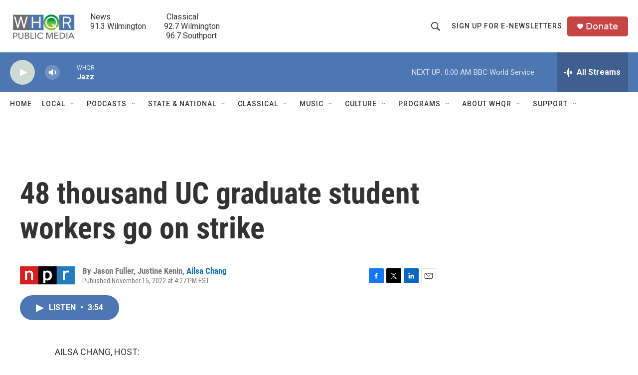

--- FILE ---
content_type: text/html; charset=utf-8
request_url: https://www.google.com/recaptcha/api2/aframe
body_size: 267
content:
<!DOCTYPE HTML><html><head><meta http-equiv="content-type" content="text/html; charset=UTF-8"></head><body><script nonce="IRmlgtPZbaVN6MIWpLwtlA">/** Anti-fraud and anti-abuse applications only. See google.com/recaptcha */ try{var clients={'sodar':'https://pagead2.googlesyndication.com/pagead/sodar?'};window.addEventListener("message",function(a){try{if(a.source===window.parent){var b=JSON.parse(a.data);var c=clients[b['id']];if(c){var d=document.createElement('img');d.src=c+b['params']+'&rc='+(localStorage.getItem("rc::a")?sessionStorage.getItem("rc::b"):"");window.document.body.appendChild(d);sessionStorage.setItem("rc::e",parseInt(sessionStorage.getItem("rc::e")||0)+1);localStorage.setItem("rc::h",'1765168099436');}}}catch(b){}});window.parent.postMessage("_grecaptcha_ready", "*");}catch(b){}</script></body></html>